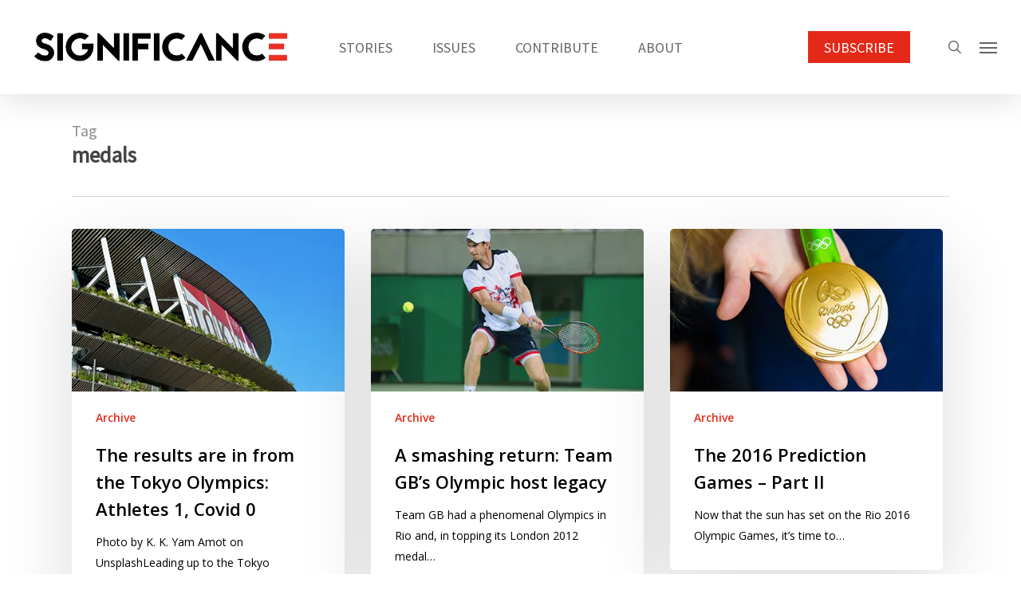

--- FILE ---
content_type: text/html; charset=UTF-8
request_url: https://significancemagazine.com/tag/medals/
body_size: 12994
content:
<!doctype html><html lang="en-GB" class="no-js"><head><script data-no-optimize="1">var litespeed_docref=sessionStorage.getItem("litespeed_docref");litespeed_docref&&(Object.defineProperty(document,"referrer",{get:function(){return litespeed_docref}}),sessionStorage.removeItem("litespeed_docref"));</script> <meta charset="UTF-8"><link rel="preconnect" href="https://fonts.gstatic.com/" crossorigin /><meta name="viewport" content="width=device-width, initial-scale=1, maximum-scale=1, user-scalable=0" /><meta name='robots' content='index, follow, max-image-preview:large, max-snippet:-1, max-video-preview:-1' /><title>medals Archives - Significance magazine</title><link rel="canonical" href="https://significancemagazine.com/tag/medals/" /><meta property="og:locale" content="en_GB" /><meta property="og:type" content="article" /><meta property="og:title" content="medals Archives - Significance magazine" /><meta property="og:url" content="https://significancemagazine.com/tag/medals/" /><meta property="og:site_name" content="Significance magazine" /><meta name="twitter:card" content="summary_large_image" /><meta name="twitter:site" content="@signmagazine" /> <script type="application/ld+json" class="yoast-schema-graph">{"@context":"https://schema.org","@graph":[{"@type":"CollectionPage","@id":"https://significancemagazine.com/tag/medals/","url":"https://significancemagazine.com/tag/medals/","name":"medals Archives - Significance magazine","isPartOf":{"@id":"https://significancemagazine.com/#website"},"primaryImageOfPage":{"@id":"https://significancemagazine.com/tag/medals/#primaryimage"},"image":{"@id":"https://significancemagazine.com/tag/medals/#primaryimage"},"thumbnailUrl":"https://significancemagazine.com/wp-content/uploads/2021/09/tokyo-games.png","breadcrumb":{"@id":"https://significancemagazine.com/tag/medals/#breadcrumb"},"inLanguage":"en-GB"},{"@type":"ImageObject","inLanguage":"en-GB","@id":"https://significancemagazine.com/tag/medals/#primaryimage","url":"https://significancemagazine.com/wp-content/uploads/2021/09/tokyo-games.png","contentUrl":"https://significancemagazine.com/wp-content/uploads/2021/09/tokyo-games.png","width":420,"height":250,"caption":"Photo by K. K. Yam Amot on Unsplash"},{"@type":"BreadcrumbList","@id":"https://significancemagazine.com/tag/medals/#breadcrumb","itemListElement":[{"@type":"ListItem","position":1,"name":"Significance Magazine","item":"https://significancemagazine.com/"},{"@type":"ListItem","position":2,"name":"medals"}]},{"@type":"WebSite","@id":"https://significancemagazine.com/#website","url":"https://significancemagazine.com/","name":"Significance magazine","description":"Official magazine of the RSS, ASA and SSA","publisher":{"@id":"https://significancemagazine.com/#organization"},"alternateName":"Significance","potentialAction":[{"@type":"SearchAction","target":{"@type":"EntryPoint","urlTemplate":"https://significancemagazine.com/?s={search_term_string}"},"query-input":{"@type":"PropertyValueSpecification","valueRequired":true,"valueName":"search_term_string"}}],"inLanguage":"en-GB"},{"@type":"Organization","@id":"https://significancemagazine.com/#organization","name":"Royal Statistical Society, American Statistical Association and Statistical Society of Australia","alternateName":"RSS - ASA - SSA","url":"https://significancemagazine.com/","logo":{"@type":"ImageObject","inLanguage":"en-GB","@id":"https://significancemagazine.com/#/schema/logo/image/","url":"https://significancemagazine.com/wp-content/uploads/2023/03/SIGNIFICANCE-LOGO.png","contentUrl":"https://significancemagazine.com/wp-content/uploads/2023/03/SIGNIFICANCE-LOGO.png","width":595,"height":105,"caption":"Royal Statistical Society, American Statistical Association and Statistical Society of Australia"},"image":{"@id":"https://significancemagazine.com/#/schema/logo/image/"},"sameAs":["https://www.facebook.com/SignificanceMagazine","https://x.com/signmagazine"]}]}</script> <link rel='dns-prefetch' href='//fonts.googleapis.com' /><link rel="alternate" type="application/rss+xml" title="Significance magazine &raquo; Feed" href="https://significancemagazine.com/feed/" /><link rel="alternate" type="application/rss+xml" title="Significance magazine &raquo; Comments Feed" href="https://significancemagazine.com/comments/feed/" /><link rel="alternate" type="application/rss+xml" title="Significance magazine &raquo; medals Tag Feed" href="https://significancemagazine.com/tag/medals/feed/" /><style id='wp-img-auto-sizes-contain-inline-css' type='text/css'>img:is([sizes=auto i],[sizes^="auto," i]){contain-intrinsic-size:3000px 1500px}
/*# sourceURL=wp-img-auto-sizes-contain-inline-css */</style> <script>WebFontConfig={google:{families:["Open Sans:300,400,600,700:latin,latin-ext","Source Sans Pro&display=swap"]}};if ( typeof WebFont === "object" && typeof WebFont.load === "function" ) { WebFont.load( WebFontConfig ); }</script><script data-optimized="1" src="https://significancemagazine.com/wp-content/plugins/litespeed-cache/assets/js/webfontloader.min.js"></script> <link data-optimized="1" rel='stylesheet' id='wp-block-library-css' href='https://significancemagazine.com/wp-content/litespeed/css/679712dd299507716242e37b41968e94.css?ver=58631' type='text/css' media='all' /><style id='global-styles-inline-css' type='text/css'>:root{--wp--preset--aspect-ratio--square: 1;--wp--preset--aspect-ratio--4-3: 4/3;--wp--preset--aspect-ratio--3-4: 3/4;--wp--preset--aspect-ratio--3-2: 3/2;--wp--preset--aspect-ratio--2-3: 2/3;--wp--preset--aspect-ratio--16-9: 16/9;--wp--preset--aspect-ratio--9-16: 9/16;--wp--preset--color--black: #000000;--wp--preset--color--cyan-bluish-gray: #abb8c3;--wp--preset--color--white: #ffffff;--wp--preset--color--pale-pink: #f78da7;--wp--preset--color--vivid-red: #cf2e2e;--wp--preset--color--luminous-vivid-orange: #ff6900;--wp--preset--color--luminous-vivid-amber: #fcb900;--wp--preset--color--light-green-cyan: #7bdcb5;--wp--preset--color--vivid-green-cyan: #00d084;--wp--preset--color--pale-cyan-blue: #8ed1fc;--wp--preset--color--vivid-cyan-blue: #0693e3;--wp--preset--color--vivid-purple: #9b51e0;--wp--preset--gradient--vivid-cyan-blue-to-vivid-purple: linear-gradient(135deg,rgb(6,147,227) 0%,rgb(155,81,224) 100%);--wp--preset--gradient--light-green-cyan-to-vivid-green-cyan: linear-gradient(135deg,rgb(122,220,180) 0%,rgb(0,208,130) 100%);--wp--preset--gradient--luminous-vivid-amber-to-luminous-vivid-orange: linear-gradient(135deg,rgb(252,185,0) 0%,rgb(255,105,0) 100%);--wp--preset--gradient--luminous-vivid-orange-to-vivid-red: linear-gradient(135deg,rgb(255,105,0) 0%,rgb(207,46,46) 100%);--wp--preset--gradient--very-light-gray-to-cyan-bluish-gray: linear-gradient(135deg,rgb(238,238,238) 0%,rgb(169,184,195) 100%);--wp--preset--gradient--cool-to-warm-spectrum: linear-gradient(135deg,rgb(74,234,220) 0%,rgb(151,120,209) 20%,rgb(207,42,186) 40%,rgb(238,44,130) 60%,rgb(251,105,98) 80%,rgb(254,248,76) 100%);--wp--preset--gradient--blush-light-purple: linear-gradient(135deg,rgb(255,206,236) 0%,rgb(152,150,240) 100%);--wp--preset--gradient--blush-bordeaux: linear-gradient(135deg,rgb(254,205,165) 0%,rgb(254,45,45) 50%,rgb(107,0,62) 100%);--wp--preset--gradient--luminous-dusk: linear-gradient(135deg,rgb(255,203,112) 0%,rgb(199,81,192) 50%,rgb(65,88,208) 100%);--wp--preset--gradient--pale-ocean: linear-gradient(135deg,rgb(255,245,203) 0%,rgb(182,227,212) 50%,rgb(51,167,181) 100%);--wp--preset--gradient--electric-grass: linear-gradient(135deg,rgb(202,248,128) 0%,rgb(113,206,126) 100%);--wp--preset--gradient--midnight: linear-gradient(135deg,rgb(2,3,129) 0%,rgb(40,116,252) 100%);--wp--preset--font-size--small: 13px;--wp--preset--font-size--medium: 20px;--wp--preset--font-size--large: 36px;--wp--preset--font-size--x-large: 42px;--wp--preset--spacing--20: 0.44rem;--wp--preset--spacing--30: 0.67rem;--wp--preset--spacing--40: 1rem;--wp--preset--spacing--50: 1.5rem;--wp--preset--spacing--60: 2.25rem;--wp--preset--spacing--70: 3.38rem;--wp--preset--spacing--80: 5.06rem;--wp--preset--shadow--natural: 6px 6px 9px rgba(0, 0, 0, 0.2);--wp--preset--shadow--deep: 12px 12px 50px rgba(0, 0, 0, 0.4);--wp--preset--shadow--sharp: 6px 6px 0px rgba(0, 0, 0, 0.2);--wp--preset--shadow--outlined: 6px 6px 0px -3px rgb(255, 255, 255), 6px 6px rgb(0, 0, 0);--wp--preset--shadow--crisp: 6px 6px 0px rgb(0, 0, 0);}:root { --wp--style--global--content-size: 1300px;--wp--style--global--wide-size: 1300px; }:where(body) { margin: 0; }.wp-site-blocks > .alignleft { float: left; margin-right: 2em; }.wp-site-blocks > .alignright { float: right; margin-left: 2em; }.wp-site-blocks > .aligncenter { justify-content: center; margin-left: auto; margin-right: auto; }:where(.is-layout-flex){gap: 0.5em;}:where(.is-layout-grid){gap: 0.5em;}.is-layout-flow > .alignleft{float: left;margin-inline-start: 0;margin-inline-end: 2em;}.is-layout-flow > .alignright{float: right;margin-inline-start: 2em;margin-inline-end: 0;}.is-layout-flow > .aligncenter{margin-left: auto !important;margin-right: auto !important;}.is-layout-constrained > .alignleft{float: left;margin-inline-start: 0;margin-inline-end: 2em;}.is-layout-constrained > .alignright{float: right;margin-inline-start: 2em;margin-inline-end: 0;}.is-layout-constrained > .aligncenter{margin-left: auto !important;margin-right: auto !important;}.is-layout-constrained > :where(:not(.alignleft):not(.alignright):not(.alignfull)){max-width: var(--wp--style--global--content-size);margin-left: auto !important;margin-right: auto !important;}.is-layout-constrained > .alignwide{max-width: var(--wp--style--global--wide-size);}body .is-layout-flex{display: flex;}.is-layout-flex{flex-wrap: wrap;align-items: center;}.is-layout-flex > :is(*, div){margin: 0;}body .is-layout-grid{display: grid;}.is-layout-grid > :is(*, div){margin: 0;}body{padding-top: 0px;padding-right: 0px;padding-bottom: 0px;padding-left: 0px;}:root :where(.wp-element-button, .wp-block-button__link){background-color: #32373c;border-width: 0;color: #fff;font-family: inherit;font-size: inherit;font-style: inherit;font-weight: inherit;letter-spacing: inherit;line-height: inherit;padding-top: calc(0.667em + 2px);padding-right: calc(1.333em + 2px);padding-bottom: calc(0.667em + 2px);padding-left: calc(1.333em + 2px);text-decoration: none;text-transform: inherit;}.has-black-color{color: var(--wp--preset--color--black) !important;}.has-cyan-bluish-gray-color{color: var(--wp--preset--color--cyan-bluish-gray) !important;}.has-white-color{color: var(--wp--preset--color--white) !important;}.has-pale-pink-color{color: var(--wp--preset--color--pale-pink) !important;}.has-vivid-red-color{color: var(--wp--preset--color--vivid-red) !important;}.has-luminous-vivid-orange-color{color: var(--wp--preset--color--luminous-vivid-orange) !important;}.has-luminous-vivid-amber-color{color: var(--wp--preset--color--luminous-vivid-amber) !important;}.has-light-green-cyan-color{color: var(--wp--preset--color--light-green-cyan) !important;}.has-vivid-green-cyan-color{color: var(--wp--preset--color--vivid-green-cyan) !important;}.has-pale-cyan-blue-color{color: var(--wp--preset--color--pale-cyan-blue) !important;}.has-vivid-cyan-blue-color{color: var(--wp--preset--color--vivid-cyan-blue) !important;}.has-vivid-purple-color{color: var(--wp--preset--color--vivid-purple) !important;}.has-black-background-color{background-color: var(--wp--preset--color--black) !important;}.has-cyan-bluish-gray-background-color{background-color: var(--wp--preset--color--cyan-bluish-gray) !important;}.has-white-background-color{background-color: var(--wp--preset--color--white) !important;}.has-pale-pink-background-color{background-color: var(--wp--preset--color--pale-pink) !important;}.has-vivid-red-background-color{background-color: var(--wp--preset--color--vivid-red) !important;}.has-luminous-vivid-orange-background-color{background-color: var(--wp--preset--color--luminous-vivid-orange) !important;}.has-luminous-vivid-amber-background-color{background-color: var(--wp--preset--color--luminous-vivid-amber) !important;}.has-light-green-cyan-background-color{background-color: var(--wp--preset--color--light-green-cyan) !important;}.has-vivid-green-cyan-background-color{background-color: var(--wp--preset--color--vivid-green-cyan) !important;}.has-pale-cyan-blue-background-color{background-color: var(--wp--preset--color--pale-cyan-blue) !important;}.has-vivid-cyan-blue-background-color{background-color: var(--wp--preset--color--vivid-cyan-blue) !important;}.has-vivid-purple-background-color{background-color: var(--wp--preset--color--vivid-purple) !important;}.has-black-border-color{border-color: var(--wp--preset--color--black) !important;}.has-cyan-bluish-gray-border-color{border-color: var(--wp--preset--color--cyan-bluish-gray) !important;}.has-white-border-color{border-color: var(--wp--preset--color--white) !important;}.has-pale-pink-border-color{border-color: var(--wp--preset--color--pale-pink) !important;}.has-vivid-red-border-color{border-color: var(--wp--preset--color--vivid-red) !important;}.has-luminous-vivid-orange-border-color{border-color: var(--wp--preset--color--luminous-vivid-orange) !important;}.has-luminous-vivid-amber-border-color{border-color: var(--wp--preset--color--luminous-vivid-amber) !important;}.has-light-green-cyan-border-color{border-color: var(--wp--preset--color--light-green-cyan) !important;}.has-vivid-green-cyan-border-color{border-color: var(--wp--preset--color--vivid-green-cyan) !important;}.has-pale-cyan-blue-border-color{border-color: var(--wp--preset--color--pale-cyan-blue) !important;}.has-vivid-cyan-blue-border-color{border-color: var(--wp--preset--color--vivid-cyan-blue) !important;}.has-vivid-purple-border-color{border-color: var(--wp--preset--color--vivid-purple) !important;}.has-vivid-cyan-blue-to-vivid-purple-gradient-background{background: var(--wp--preset--gradient--vivid-cyan-blue-to-vivid-purple) !important;}.has-light-green-cyan-to-vivid-green-cyan-gradient-background{background: var(--wp--preset--gradient--light-green-cyan-to-vivid-green-cyan) !important;}.has-luminous-vivid-amber-to-luminous-vivid-orange-gradient-background{background: var(--wp--preset--gradient--luminous-vivid-amber-to-luminous-vivid-orange) !important;}.has-luminous-vivid-orange-to-vivid-red-gradient-background{background: var(--wp--preset--gradient--luminous-vivid-orange-to-vivid-red) !important;}.has-very-light-gray-to-cyan-bluish-gray-gradient-background{background: var(--wp--preset--gradient--very-light-gray-to-cyan-bluish-gray) !important;}.has-cool-to-warm-spectrum-gradient-background{background: var(--wp--preset--gradient--cool-to-warm-spectrum) !important;}.has-blush-light-purple-gradient-background{background: var(--wp--preset--gradient--blush-light-purple) !important;}.has-blush-bordeaux-gradient-background{background: var(--wp--preset--gradient--blush-bordeaux) !important;}.has-luminous-dusk-gradient-background{background: var(--wp--preset--gradient--luminous-dusk) !important;}.has-pale-ocean-gradient-background{background: var(--wp--preset--gradient--pale-ocean) !important;}.has-electric-grass-gradient-background{background: var(--wp--preset--gradient--electric-grass) !important;}.has-midnight-gradient-background{background: var(--wp--preset--gradient--midnight) !important;}.has-small-font-size{font-size: var(--wp--preset--font-size--small) !important;}.has-medium-font-size{font-size: var(--wp--preset--font-size--medium) !important;}.has-large-font-size{font-size: var(--wp--preset--font-size--large) !important;}.has-x-large-font-size{font-size: var(--wp--preset--font-size--x-large) !important;}
/*# sourceURL=global-styles-inline-css */</style><link data-optimized="1" rel='stylesheet' id='font-awesome-css' href='https://significancemagazine.com/wp-content/litespeed/css/01d6f3026c7a99a5b03d784ee57d46ba.css?ver=b43ab' type='text/css' media='all' /><link data-optimized="1" rel='stylesheet' id='salient-grid-system-css' href='https://significancemagazine.com/wp-content/litespeed/css/0c10a35417ebb0299b1ac3cae52cc5d3.css?ver=392c2' type='text/css' media='all' /><link data-optimized="1" rel='stylesheet' id='main-styles-css' href='https://significancemagazine.com/wp-content/litespeed/css/606b41035e2fc580c324a36e4213c676.css?ver=a1750' type='text/css' media='all' /><link data-optimized="1" rel='stylesheet' id='nectar-header-layout-centered-menu-css' href='https://significancemagazine.com/wp-content/litespeed/css/893c9b5c50b6a555279d44a6f3dde8bc.css?ver=aa55b' type='text/css' media='all' /><link data-optimized="1" rel='stylesheet' id='nectar-blog-masonry-core-css' href='https://significancemagazine.com/wp-content/litespeed/css/cb7d3e3f52658ac8c42da16d2f856c65.css?ver=b172e' type='text/css' media='all' /><link data-optimized="1" rel='stylesheet' id='responsive-css' href='https://significancemagazine.com/wp-content/litespeed/css/836f75a4eccea4b1d1c7382b99a0be00.css?ver=8a1f8' type='text/css' media='all' /><link data-optimized="1" rel='stylesheet' id='skin-original-css' href='https://significancemagazine.com/wp-content/litespeed/css/7760b2b15b7952a7188c2720bb72e943.css?ver=2170f' type='text/css' media='all' /><link data-optimized="1" rel='stylesheet' id='salient-wp-menu-dynamic-css' href='https://significancemagazine.com/wp-content/litespeed/css/9a3af35cf02e82076a5c77889ddcc6e7.css?ver=c8b58' type='text/css' media='all' /><link data-optimized="1" rel='stylesheet' id='dynamic-css-css' href='https://significancemagazine.com/wp-content/litespeed/css/48c1705546c334e53d433799d7b784a0.css?ver=403de' type='text/css' media='all' /><style id='dynamic-css-inline-css' type='text/css'>body[data-bg-header="true"].category .container-wrap,body[data-bg-header="true"].author .container-wrap,body[data-bg-header="true"].date .container-wrap,body[data-bg-header="true"].blog .container-wrap{padding-top:var(--container-padding)!important}.archive.author .row .col.section-title span,.archive.category .row .col.section-title span,.archive.tag .row .col.section-title span,.archive.date .row .col.section-title span{padding-left:0}body.author #page-header-wrap #page-header-bg,body.category #page-header-wrap #page-header-bg,body.tag #page-header-wrap #page-header-bg,body.date #page-header-wrap #page-header-bg{height:auto;padding-top:8%;padding-bottom:8%;}.archive #page-header-wrap{height:auto;}.archive.category .row .col.section-title p,.archive.tag .row .col.section-title p{margin-top:10px;}body[data-bg-header="true"].archive .container-wrap.meta_overlaid_blog,body[data-bg-header="true"].category .container-wrap.meta_overlaid_blog,body[data-bg-header="true"].author .container-wrap.meta_overlaid_blog,body[data-bg-header="true"].date .container-wrap.meta_overlaid_blog{padding-top:0!important;}#page-header-bg[data-alignment="center"] .span_6 p{margin:0 auto;}body.archive #page-header-bg:not(.fullscreen-header) .span_6{position:relative;-webkit-transform:none;transform:none;top:0;}.blog-archive-header .nectar-author-gravatar img{width:125px;border-radius:100px;}.blog-archive-header .container .span_12 p{font-size:min(max(calc(1.3vw),16px),20px);line-height:1.5;margin-top:.5em;}body .page-header-no-bg.color-bg{padding:5% 0;}@media only screen and (max-width:999px){body .page-header-no-bg.color-bg{padding:7% 0;}}@media only screen and (max-width:690px){body .page-header-no-bg.color-bg{padding:9% 0;}.blog-archive-header .nectar-author-gravatar img{width:75px;}}.blog-archive-header.color-bg .col.section-title{border-bottom:0;padding:0;}.blog-archive-header.color-bg *{color:inherit!important;}.nectar-archive-tax-count{position:relative;padding:.5em;transform:translateX(0.25em) translateY(-0.75em);font-size:clamp(14px,0.3em,20px);display:inline-block;vertical-align:super;}.nectar-archive-tax-count:before{content:"";display:block;padding-bottom:100%;width:100%;position:absolute;top:50%;left:50%;transform:translate(-50%,-50%);border-radius:100px;background-color:currentColor;opacity:0.1;}@media only screen and (min-width:1000px){body #ajax-content-wrap.no-scroll{min-height:calc(100vh - 118px);height:calc(100vh - 118px)!important;}}@media only screen and (min-width:1000px){#page-header-wrap.fullscreen-header,#page-header-wrap.fullscreen-header #page-header-bg,html:not(.nectar-box-roll-loaded) .nectar-box-roll > #page-header-bg.fullscreen-header,.nectar_fullscreen_zoom_recent_projects,#nectar_fullscreen_rows:not(.afterLoaded) > div{height:calc(100vh - 117px);}.wpb_row.vc_row-o-full-height.top-level,.wpb_row.vc_row-o-full-height.top-level > .col.span_12{min-height:calc(100vh - 117px);}html:not(.nectar-box-roll-loaded) .nectar-box-roll > #page-header-bg.fullscreen-header{top:118px;}.nectar-slider-wrap[data-fullscreen="true"]:not(.loaded),.nectar-slider-wrap[data-fullscreen="true"]:not(.loaded) .swiper-container{height:calc(100vh - 116px)!important;}.admin-bar .nectar-slider-wrap[data-fullscreen="true"]:not(.loaded),.admin-bar .nectar-slider-wrap[data-fullscreen="true"]:not(.loaded) .swiper-container{height:calc(100vh - 116px - 32px)!important;}}.admin-bar[class*="page-template-template-no-header"] .wpb_row.vc_row-o-full-height.top-level,.admin-bar[class*="page-template-template-no-header"] .wpb_row.vc_row-o-full-height.top-level > .col.span_12{min-height:calc(100vh - 32px);}body[class*="page-template-template-no-header"] .wpb_row.vc_row-o-full-height.top-level,body[class*="page-template-template-no-header"] .wpb_row.vc_row-o-full-height.top-level > .col.span_12{min-height:100vh;}@media only screen and (max-width:999px){.using-mobile-browser #nectar_fullscreen_rows:not(.afterLoaded):not([data-mobile-disable="on"]) > div{height:calc(100vh - 116px);}.using-mobile-browser .wpb_row.vc_row-o-full-height.top-level,.using-mobile-browser .wpb_row.vc_row-o-full-height.top-level > .col.span_12,[data-permanent-transparent="1"].using-mobile-browser .wpb_row.vc_row-o-full-height.top-level,[data-permanent-transparent="1"].using-mobile-browser .wpb_row.vc_row-o-full-height.top-level > .col.span_12{min-height:calc(100vh - 116px);}html:not(.nectar-box-roll-loaded) .nectar-box-roll > #page-header-bg.fullscreen-header,.nectar_fullscreen_zoom_recent_projects,.nectar-slider-wrap[data-fullscreen="true"]:not(.loaded),.nectar-slider-wrap[data-fullscreen="true"]:not(.loaded) .swiper-container,#nectar_fullscreen_rows:not(.afterLoaded):not([data-mobile-disable="on"]) > div{height:calc(100vh - 63px);}.wpb_row.vc_row-o-full-height.top-level,.wpb_row.vc_row-o-full-height.top-level > .col.span_12{min-height:calc(100vh - 63px);}body[data-transparent-header="false"] #ajax-content-wrap.no-scroll{min-height:calc(100vh - 63px);height:calc(100vh - 63px);}}.nectar-shape-divider-wrap{position:absolute;top:auto;bottom:0;left:0;right:0;width:100%;height:150px;z-index:3;transform:translateZ(0);}.post-area.span_9 .nectar-shape-divider-wrap{overflow:hidden;}.nectar-shape-divider-wrap[data-front="true"]{z-index:50;}.nectar-shape-divider-wrap[data-style="waves_opacity"] svg path:first-child{opacity:0.6;}.nectar-shape-divider-wrap[data-style="curve_opacity"] svg path:nth-child(1),.nectar-shape-divider-wrap[data-style="waves_opacity_alt"] svg path:nth-child(1){opacity:0.15;}.nectar-shape-divider-wrap[data-style="curve_opacity"] svg path:nth-child(2),.nectar-shape-divider-wrap[data-style="waves_opacity_alt"] svg path:nth-child(2){opacity:0.3;}.nectar-shape-divider{width:100%;left:0;bottom:-1px;height:100%;position:absolute;}.nectar-shape-divider-wrap.no-color .nectar-shape-divider{fill:#fff;}@media only screen and (max-width:999px){.nectar-shape-divider-wrap:not([data-using-percent-val="true"]) .nectar-shape-divider{height:75%;}.nectar-shape-divider-wrap[data-style="clouds"]:not([data-using-percent-val="true"]) .nectar-shape-divider{height:55%;}}@media only screen and (max-width:690px){.nectar-shape-divider-wrap:not([data-using-percent-val="true"]) .nectar-shape-divider{height:33%;}.nectar-shape-divider-wrap[data-style="clouds"]:not([data-using-percent-val="true"]) .nectar-shape-divider{height:33%;}}#ajax-content-wrap .nectar-shape-divider-wrap[data-height="1"] .nectar-shape-divider,#ajax-content-wrap .nectar-shape-divider-wrap[data-height="1px"] .nectar-shape-divider{height:1px;}.nectar-shape-divider-wrap[data-position="top"]{top:-1px;bottom:auto;}.nectar-shape-divider-wrap[data-position="top"]{transform:rotate(180deg)}.wpb_row[data-using-ctc="true"] h1,.wpb_row[data-using-ctc="true"] h2,.wpb_row[data-using-ctc="true"] h3,.wpb_row[data-using-ctc="true"] h4,.wpb_row[data-using-ctc="true"] h5,.wpb_row[data-using-ctc="true"] h6{color:inherit}@media only screen and (min-width:691px) and (max-width:999px){.column_element_direction_tablet_horizontal > .vc_column-inner > .wpb_wrapper{display:flex;align-items:center;}#ajax-content-wrap .column_element_direction_tablet_horizontal > .vc_column-inner > .wpb_wrapper > *{margin-bottom:0;}}@media only screen and (min-width:691px) and (max-width:999px){}.col.padding-10-percent > .vc_column-inner,.col.padding-10-percent > .n-sticky > .vc_column-inner{padding:calc(600px * 0.10);}@media only screen and (max-width:690px){.col.padding-10-percent > .vc_column-inner,.col.padding-10-percent > .n-sticky > .vc_column-inner{padding:calc(100vw * 0.10);}}@media only screen and (min-width:1000px){.col.padding-10-percent > .vc_column-inner,.col.padding-10-percent > .n-sticky > .vc_column-inner{padding:calc((100vw - 180px) * 0.10);}.column_container:not(.vc_col-sm-12) .col.padding-10-percent > .vc_column-inner{padding:calc((100vw - 180px) * 0.05);}}@media only screen and (min-width:1425px){.col.padding-10-percent > .vc_column-inner{padding:calc(1245px * 0.10);}.column_container:not(.vc_col-sm-12) .col.padding-10-percent > .vc_column-inner{padding:calc(1245px * 0.05);}}.full-width-content .col.padding-10-percent > .vc_column-inner{padding:calc(100vw * 0.10);}@media only screen and (max-width:999px){.full-width-content .col.padding-10-percent > .vc_column-inner{padding:calc(100vw * 0.10);}}@media only screen and (min-width:1000px){.full-width-content .column_container:not(.vc_col-sm-12) .col.padding-10-percent > .vc_column-inner{padding:calc(100vw * 0.05);}}#ajax-content-wrap .col[data-padding-pos="left-right"] > .vc_column-inner,#ajax-content-wrap .col[data-padding-pos="left-right"] > .n-sticky > .vc_column-inner{padding-top:0;padding-bottom:0}@media only screen and (max-width:999px){body .wpb_column.max_width_tablet_30pct{max-width:30%;}}@media only screen and (max-width:690px){.img-with-aniamtion-wrap.translate_x_phone_0px.translate_y_phone_0px{-webkit-transform:translateX(0px) translateY(0px);transform:translateX(0px) translateY(0px);}}@media only screen and (max-width:690px){body .wpb_column.max_width_phone_30pct{max-width:30%;}}.screen-reader-text,.nectar-skip-to-content:not(:focus){border:0;clip:rect(1px,1px,1px,1px);clip-path:inset(50%);height:1px;margin:-1px;overflow:hidden;padding:0;position:absolute!important;width:1px;word-wrap:normal!important;}.row .col img:not([srcset]){width:auto;}.row .col img.img-with-animation.nectar-lazy:not([srcset]){width:100%;}
#copyright {
  padding: 40px 0 40px 0 !important;
}

.nectar-post-grid .meta-category a {
	margin: 0 10px 0 0;
	display: inline-block;
	font-size: 12px;
	font-weight: 700;
	text-transform: uppercase;
	color: #e42919 !important;
	line-height: 12px;
	position: relative;
	padding-right: 10px;
	padding-top: 0px;
	padding-bottom: 15px;
}
/*# sourceURL=dynamic-css-inline-css */</style> <script type="text/javascript" src="https://significancemagazine.com/wp-includes/js/jquery/jquery.min.js?ver=3.7.1" id="jquery-core-js"></script> <script data-optimized="1" type="text/javascript" src="https://significancemagazine.com/wp-content/litespeed/js/19361e7afde3d4838d65a7a897adb9b4.js?ver=e531a" id="jquery-migrate-js"></script> <script data-optimized="1" type="text/javascript" id="pushengage-sdk-init-js-after">(function(w,d){w.PushEngage=w.PushEngage||[];w._peq=w._peq||[];PushEngage.push(['init',{appId:'950bea09-73ee-4286-b670-ddd5dd83d561'}]);var e=d.createElement('script');e.src='https://clientcdn.pushengage.com/sdks/pushengage-web-sdk.js';e.async=!0;e.type='text/javascript';d.head.appendChild(e)})(window,document)</script> <script></script><link rel="https://api.w.org/" href="https://significancemagazine.com/wp-json/" /><link rel="alternate" title="JSON" type="application/json" href="https://significancemagazine.com/wp-json/wp/v2/tags/45" /><link rel="EditURI" type="application/rsd+xml" title="RSD" href="https://significancemagazine.com/xmlrpc.php?rsd" /> <script data-optimized="1" type="text/javascript">var root=document.getElementsByTagName("html")[0];root.setAttribute("class","js")</script> <script async src="https://www.googletagmanager.com/gtag/js?id=G-MLDBMCFHFL"></script> <script>window.dataLayer = window.dataLayer || [];
  function gtag(){dataLayer.push(arguments);}
  gtag('js', new Date());

  gtag('config', 'G-MLDBMCFHFL');</script><meta name="generator" content="Powered by WPBakery Page Builder - drag and drop page builder for WordPress."/><link rel="icon" href="https://significancemagazine.com/wp-content/uploads/cropped-significance-site-icon-32x32.png" sizes="32x32" /><link rel="icon" href="https://significancemagazine.com/wp-content/uploads/cropped-significance-site-icon-192x192.png" sizes="192x192" /><link rel="apple-touch-icon" href="https://significancemagazine.com/wp-content/uploads/cropped-significance-site-icon-180x180.png" /><meta name="msapplication-TileImage" content="https://significancemagazine.com/wp-content/uploads/cropped-significance-site-icon-270x270.png" />
<noscript><style>.wpb_animate_when_almost_visible { opacity: 1; }</style></noscript><link data-optimized="1" rel='stylesheet' id='js_composer_front-css' href='https://significancemagazine.com/wp-content/litespeed/css/672b17711ef58914224e0e57e6f7d9d2.css?ver=ca4b8' type='text/css' media='all' /><link data-optimized="1" rel='stylesheet' id='vc_animate-css-css' href='https://significancemagazine.com/wp-content/litespeed/css/3ee3030cfc8535ae4e0738668c992742.css?ver=a5418' type='text/css' media='all' /><link data-optimized="1" data-pagespeed-no-defer data-nowprocket data-wpacu-skip data-no-optimize data-noptimize rel='stylesheet' id='main-styles-non-critical-css' href='https://significancemagazine.com/wp-content/litespeed/css/03e20a33426fd498ab2aad2398c78855.css?ver=cca3b' type='text/css' media='all' /><link data-optimized="1" data-pagespeed-no-defer data-nowprocket data-wpacu-skip data-no-optimize data-noptimize rel='stylesheet' id='fancyBox-css' href='https://significancemagazine.com/wp-content/litespeed/css/7e68025cee64c7817e82190ad377a4cf.css?ver=5ae4b' type='text/css' media='all' /><link data-optimized="1" data-pagespeed-no-defer data-nowprocket data-wpacu-skip data-no-optimize data-noptimize rel='stylesheet' id='nectar-ocm-core-css' href='https://significancemagazine.com/wp-content/litespeed/css/a1dbec15b8636cafc95c02fa93b3847b.css?ver=43ca8' type='text/css' media='all' /><link data-optimized="1" data-pagespeed-no-defer data-nowprocket data-wpacu-skip data-no-optimize data-noptimize rel='stylesheet' id='nectar-ocm-slide-out-right-hover-css' href='https://significancemagazine.com/wp-content/litespeed/css/3f3479218987dee718a5f53b60f4431e.css?ver=1494a' type='text/css' media='all' /></head><body class="archive tag tag-medals tag-45 wp-theme-salient original wpb-js-composer js-comp-ver-7.8.1 vc_responsive" data-footer-reveal="false" data-footer-reveal-shadow="none" data-header-format="centered-menu" data-body-border="off" data-boxed-style="" data-header-breakpoint="1000" data-dropdown-style="minimal" data-cae="easeOutCubic" data-cad="750" data-megamenu-width="contained" data-aie="fade-in" data-ls="fancybox" data-apte="horizontal_swipe" data-hhun="1" data-fancy-form-rcs="default" data-form-style="default" data-form-submit="regular" data-is="minimal" data-button-style="default" data-user-account-button="false" data-flex-cols="true" data-col-gap="default" data-header-inherit-rc="false" data-header-search="true" data-animated-anchors="true" data-ajax-transitions="false" data-full-width-header="true" data-slide-out-widget-area="true" data-slide-out-widget-area-style="slide-out-from-right-hover" data-user-set-ocm="1" data-loading-animation="none" data-bg-header="false" data-responsive="1" data-ext-responsive="true" data-ext-padding="90" data-header-resize="0" data-header-color="custom" data-transparent-header="false" data-cart="false" data-remove-m-parallax="1" data-remove-m-video-bgs="1" data-m-animate="0" data-force-header-trans-color="light" data-smooth-scrolling="0" data-permanent-transparent="false" > <script data-optimized="1" type="text/javascript">(function(window,document){if(navigator.userAgent.match(/(Android|iPod|iPhone|iPad|BlackBerry|IEMobile|Opera Mini)/)){document.body.className+=" using-mobile-browser mobile "}
if(navigator.userAgent.match(/Mac/)&&navigator.maxTouchPoints&&navigator.maxTouchPoints>2){document.body.className+=" using-ios-device "}
if(!("ontouchstart" in window)){var body=document.querySelector("body");var winW=window.innerWidth;var bodyW=body.clientWidth;if(winW>bodyW+4){body.setAttribute("style","--scroll-bar-w: "+(winW-bodyW-4)+"px")}else{body.setAttribute("style","--scroll-bar-w: 0px")}}})(window,document)</script><a href="#ajax-content-wrap" class="nectar-skip-to-content">Skip to main content</a><div id="header-space"  data-header-mobile-fixed='1'></div><div id="header-outer" data-has-menu="true" data-has-buttons="yes" data-header-button_style="default" data-using-pr-menu="true" data-mobile-fixed="1" data-ptnm="false" data-lhe="animated_underline" data-user-set-bg="#ffffff" data-format="centered-menu" data-permanent-transparent="false" data-megamenu-rt="0" data-remove-fixed="0" data-header-resize="0" data-cart="false" data-transparency-option="0" data-box-shadow="large" data-shrink-num="20" data-using-secondary="0" data-using-logo="1" data-logo-height="62" data-m-logo-height="40" data-padding="28" data-full-width="true" data-condense="false" ><div id="search-outer" class="nectar"><div id="search"><div class="container"><div id="search-box"><div class="inner-wrap"><div class="col span_12"><form role="search" action="https://significancemagazine.com/" method="GET">
<input type="text" name="s"  value="Start Typing..." aria-label="Search" data-placeholder="Start Typing..." /></form></div></div></div><div id="close"><a href="#"><span class="screen-reader-text">Close Search</span>
<span class="icon-salient-x" aria-hidden="true"></span>				 </a></div></div></div></div><header id="top"><div class="container"><div class="row"><div class="col span_3">
<a id="logo" href="https://significancemagazine.com" data-supplied-ml-starting-dark="false" data-supplied-ml-starting="false" data-supplied-ml="false" >
<img class="stnd skip-lazy dark-version" width="595" height="105" alt="Significance magazine" src="https://significancemagazine.com/wp-content/uploads/2023/03/SIGNIFICANCE-LOGO.png.webp"  />				</a></div><div class="col span_9 col_last"><div class="nectar-mobile-only mobile-header"><div class="inner"></div></div>
<a class="mobile-search" href="#searchbox"><span class="nectar-icon icon-salient-search" aria-hidden="true"></span><span class="screen-reader-text">search</span></a><div class="slide-out-widget-area-toggle mobile-icon slide-out-from-right-hover" data-custom-color="false" data-icon-animation="simple-transform"><div> <a href="#slide-out-widget-area" role="button" aria-label="Navigation Menu" aria-expanded="false" class="closed">
<span class="screen-reader-text">Menu</span><span aria-hidden="true"> <i class="lines-button x2"> <i class="lines"></i> </i> </span>						</a></div></div><nav aria-label="Main Menu"><ul class="sf-menu"><li id="menu-item-2567" class="menu-item menu-item-type-post_type menu-item-object-page nectar-regular-menu-item menu-item-2567"><a href="https://significancemagazine.com/stories/"><span class="menu-title-text">STORIES</span></a></li><li id="menu-item-2652" class="menu-item menu-item-type-post_type menu-item-object-page nectar-regular-menu-item menu-item-2652"><a href="https://significancemagazine.com/issues/"><span class="menu-title-text">ISSUES</span></a></li><li id="menu-item-2131" class="menu-item menu-item-type-post_type menu-item-object-page nectar-regular-menu-item menu-item-2131"><a href="https://significancemagazine.com/contribute/"><span class="menu-title-text">CONTRIBUTE</span></a></li><li id="menu-item-2130" class="menu-item menu-item-type-post_type menu-item-object-page nectar-regular-menu-item menu-item-2130"><a href="https://significancemagazine.com/about/"><span class="menu-title-text">ABOUT</span></a></li></ul><ul class="buttons sf-menu" data-user-set-ocm="1"><li id="menu-item-2176" class="menu-item menu-item-type-post_type menu-item-object-page button_solid_color menu-item-2176"><a href="https://significancemagazine.com/subscribe/"><span class="menu-title-text">SUBSCRIBE</span></a></li><li id="search-btn"><div><a href="#searchbox"><span class="icon-salient-search" aria-hidden="true"></span><span class="screen-reader-text">search</span></a></div></li><li class="slide-out-widget-area-toggle" data-icon-animation="simple-transform" data-custom-color="false"><div> <a href="#slide-out-widget-area" aria-label="Navigation Menu" aria-expanded="false" role="button" class="closed"> <span class="screen-reader-text">Menu</span><span aria-hidden="true"> <i class="lines-button x2"> <i class="lines"></i> </i> </span> </a></div></li></ul></nav><div class="logo-spacing" data-using-image="true"><img class="hidden-logo" alt="Significance magazine" width="595" height="105" src="https://significancemagazine.com/wp-content/uploads/2023/03/SIGNIFICANCE-LOGO.png.webp" /></div></div></div></div></header></div><div id="ajax-content-wrap"><div class="row page-header-no-bg blog-archive-header"  data-alignment="left"><div class="container"><div class="col span_12 section-title">
<span class="subheader">Tag</span><h1>medals</h1></div></div></div><div class="container-wrap"><div class="container main-content"><div class="row"><div class="post-area col  span_12 col_last masonry material " role="main" data-ams="8px" data-remove-post-date="1" data-remove-post-author="1" data-remove-post-comment-number="1" data-remove-post-nectar-love="1"><div class="posts-container" data-load-animation="fade_in"><article id="post-1941" class=" masonry-blog-item post-1941 post type-post status-publish format-standard has-post-thumbnail category-archive tag-52 tag-athletes tag-athletics tag-compared tag-covid tag-games tag-gold tag-host tag-hosting tag-improvement tag-medal tag-medals tag-olympic tag-olympics tag-rio tag-swimming tag-table tag-team tag-tokyo tag-years"><div class="inner-wrap animated"><div class="post-content"><div class="content-inner">
<a class="entire-meta-link" href="https://significancemagazine.com/the-results-are-in-from-the-tokyo-olympics-athletes-1-covid-0/"><span class="screen-reader-text">The results are in from the Tokyo Olympics:  Athletes 1, Covid 0</span></a>
<span class="post-featured-img"><img width="420" height="250" src="https://significancemagazine.com/wp-content/uploads/2021/09/tokyo-games.png.webp" class="attachment-large size-large skip-lazy wp-post-image" alt="Tokyo games stadium" title="" sizes="(min-width: 1600px) 20vw, (min-width: 1300px) 25vw, (min-width: 1000px) 33.3vw, (min-width: 690px) 50vw, 100vw" decoding="async" fetchpriority="high" srcset="https://significancemagazine.com/wp-content/uploads/2021/09/tokyo-games.png.webp 420w, https://significancemagazine.com/wp-content/uploads/2021/09/tokyo-games-300x179.png.webp 300w" /></span><span class="meta-category"><a class="archive" href="https://significancemagazine.com/category/archive/">Archive</a></span><div class="article-content-wrap"><div class="post-header"><h3 class="title"><a href="https://significancemagazine.com/the-results-are-in-from-the-tokyo-olympics-athletes-1-covid-0/"> The results are in from the Tokyo Olympics:  Athletes 1, Covid 0</a></h3></div><div class="excerpt">Photo by K. K. Yam Amot on UnsplashLeading up to the Tokyo Olympics, there was&hellip;</div><div class="grav-wrap"><a href="https://significancemagazine.com/author/ray-stefani/"></a><div class="text"><a href="https://significancemagazine.com/author/ray-stefani/" rel="author">Ray Stefani</a><span>September 7, 2021</span></div></div></div></div></div></div></article><article id="post-16" class=" masonry-blog-item post-16 post type-post status-publish format-standard has-post-thumbnail category-archive tag-50 tag-52 tag-count tag-data tag-earned tag-gain tag-games tag-host tag-hosting tag-medal tag-medals tag-nation tag-nations tag-olympic tag-olympics tag-table tag-team tag-total tag-year tag-years"><div class="inner-wrap animated"><div class="post-content"><div class="content-inner">
<a class="entire-meta-link" href="https://significancemagazine.com/another-gold-medal-for-team-gb-best-stewardship-of-the-olympic-host-nation-legacy/"><span class="screen-reader-text">A smashing return: Team GB&#8217;s Olympic host legacy</span></a>
<span class="post-featured-img"><img width="420" height="250" src="https://significancemagazine.com/wp-content/uploads/2016/09/tennis.jpg.webp" class="attachment-large size-large skip-lazy wp-post-image" alt="" title="" sizes="(min-width: 1600px) 20vw, (min-width: 1300px) 25vw, (min-width: 1000px) 33.3vw, (min-width: 690px) 50vw, 100vw" decoding="async" srcset="https://significancemagazine.com/wp-content/uploads/2016/09/tennis.jpg.webp 420w, https://significancemagazine.com/wp-content/uploads/2016/09/tennis-300x179.jpg.webp 300w" /></span><span class="meta-category"><a class="archive" href="https://significancemagazine.com/category/archive/">Archive</a></span><div class="article-content-wrap"><div class="post-header"><h3 class="title"><a href="https://significancemagazine.com/another-gold-medal-for-team-gb-best-stewardship-of-the-olympic-host-nation-legacy/"> A smashing return: Team GB&#8217;s Olympic host legacy</a></h3></div><div class="excerpt">Team GB had a phenomenal Olympics in Rio and, in topping its London 2012 medal&hellip;</div><div class="grav-wrap"><a href="https://significancemagazine.com/author/ray-stefani/"></a><div class="text"><a href="https://significancemagazine.com/author/ray-stefani/" rel="author">Ray Stefani</a><span>September 21, 2016</span></div></div></div></div></div></div></article><article id="post-23" class=" masonry-blog-item post-23 post type-post status-publish format-standard has-post-thumbnail category-archive tag-52 tag-comparison tag-countries tag-country tag-data tag-error tag-forecast tag-forecasts tag-games tag-home tag-medal tag-medals tag-omp tag-ordered tag-part tag-predictions tag-set tag-table tag-top tag-total"><div class="inner-wrap animated"><div class="post-content"><div class="content-inner">
<a class="entire-meta-link" href="https://significancemagazine.com/the-2016-prediction-games-part-ii/"><span class="screen-reader-text">The 2016 Prediction Games – Part II</span></a>
<span class="post-featured-img"><img width="420" height="250" src="https://significancemagazine.com/wp-content/uploads/2016/08/medal.jpg.webp" class="attachment-large size-large skip-lazy wp-post-image" alt="" title="" sizes="(min-width: 1600px) 20vw, (min-width: 1300px) 25vw, (min-width: 1000px) 33.3vw, (min-width: 690px) 50vw, 100vw" decoding="async" srcset="https://significancemagazine.com/wp-content/uploads/2016/08/medal.jpg.webp 420w, https://significancemagazine.com/wp-content/uploads/2016/08/medal-300x179.jpg.webp 300w" /></span><span class="meta-category"><a class="archive" href="https://significancemagazine.com/category/archive/">Archive</a></span><div class="article-content-wrap"><div class="post-header"><h3 class="title"><a href="https://significancemagazine.com/the-2016-prediction-games-part-ii/"> The 2016 Prediction Games – Part II</a></h3></div><div class="excerpt">Now that the sun has set on the Rio 2016 Olympic Games, it&rsquo;s time to&hellip;</div><div class="grav-wrap"><a href="https://significancemagazine.com/author/tim-paulden/"></a><div class="text"><a href="https://significancemagazine.com/author/tim-paulden/" rel="author">Tim Paulden</a><span>August 27, 2016</span></div></div></div></div></div></div></article><article id="post-26" class=" masonry-blog-item post-26 post type-post status-publish format-standard has-post-thumbnail category-archive tag-52 tag-chart tag-comparison tag-confidence tag-countries tag-country tag-event tag-forecast tag-forecasts tag-games tag-home tag-issued tag-medal tag-medals tag-number tag-observed tag-predictions tag-table tag-top tag-usa"><div class="inner-wrap animated"><div class="post-content"><div class="content-inner">
<a class="entire-meta-link" href="https://significancemagazine.com/the-2016-prediction-games-part-i/"><span class="screen-reader-text">The 2016 Prediction Games – Part I</span></a>
<span class="post-featured-img"><img width="421" height="251" src="https://significancemagazine.com/wp-content/uploads/2016/08/run.jpg.webp" class="attachment-large size-large skip-lazy wp-post-image" alt="" title="" sizes="(min-width: 1600px) 20vw, (min-width: 1300px) 25vw, (min-width: 1000px) 33.3vw, (min-width: 690px) 50vw, 100vw" decoding="async" srcset="https://significancemagazine.com/wp-content/uploads/2016/08/run.jpg.webp 421w, https://significancemagazine.com/wp-content/uploads/2016/08/run-300x179.jpg.webp 300w" /></span><span class="meta-category"><a class="archive" href="https://significancemagazine.com/category/archive/">Archive</a></span><div class="article-content-wrap"><div class="post-header"><h3 class="title"><a href="https://significancemagazine.com/the-2016-prediction-games-part-i/"> The 2016 Prediction Games – Part I</a></h3></div><div class="excerpt">Prior to the start of the 2016 Olympic Games, over a dozen different groups around&hellip;</div><div class="grav-wrap"><a href="https://significancemagazine.com/author/tim-paulden/"></a><div class="text"><a href="https://significancemagazine.com/author/tim-paulden/" rel="author">Tim Paulden</a><span>August 17, 2016</span></div></div></div></div></div></div></article><article id="post-174" class=" masonry-blog-item post-174 post type-post status-publish format-standard has-post-thumbnail category-archive tag-10th tag-britain tag-canada tag-canadian tag-competed tag-countries tag-country tag-data tag-games tag-germany tag-league tag-medals tag-nations tag-olympic tag-olympics tag-table tag-team tag-total tag-winter tag-won"><div class="inner-wrap animated"><div class="post-content"><div class="content-inner">
<a class="entire-meta-link" href="https://significancemagazine.com/looking-ahead-to-the-winter-olympics-by-looking-back/"><span class="screen-reader-text">Looking ahead to the Winter Olympics (by looking back)</span></a>
<span class="post-featured-img"><img width="250" height="250" src="https://significancemagazine.com/wp-content/uploads/2014/02/winter-olympics-2014.jpg.webp" class="attachment-large size-large skip-lazy wp-post-image" alt="" title="" sizes="(min-width: 1600px) 20vw, (min-width: 1300px) 25vw, (min-width: 1000px) 33.3vw, (min-width: 690px) 50vw, 100vw" decoding="async" srcset="https://significancemagazine.com/wp-content/uploads/2014/02/winter-olympics-2014.jpg.webp 250w, https://significancemagazine.com/wp-content/uploads/2014/02/winter-olympics-2014-150x150.jpg.webp 150w" /></span><span class="meta-category"><a class="archive" href="https://significancemagazine.com/category/archive/">Archive</a></span><div class="article-content-wrap"><div class="post-header"><h3 class="title"><a href="https://significancemagazine.com/looking-ahead-to-the-winter-olympics-by-looking-back/"> Looking ahead to the Winter Olympics (by looking back)</a></h3></div><div class="excerpt">Fans of broken ankles rejoice! The Winter Olympics - that quadrennial celebration of people flinging&hellip;</div><div class="grav-wrap"><a href="https://significancemagazine.com/author/michael-wallace/"></a><div class="text"><a href="https://significancemagazine.com/author/michael-wallace/" rel="author">Michael Wallace</a><span>February 6, 2014</span></div></div></div></div></div></div></article></div></div></div></div><div class="nectar-global-section before-footer"><div class="container normal-container row"><div id="fws_697eb6eade454"  data-column-margin="default" data-midnight="dark" data-top-percent="4%" data-bottom-percent="0%"  class="wpb_row vc_row-fluid vc_row full-width-section"  style="padding-top: calc(100vw * 0.04); padding-bottom: calc(100vw * 0.00); "><div class="row-bg-wrap" data-bg-animation="none" data-bg-animation-delay="" data-bg-overlay="false"><div class="inner-wrap row-bg-layer" ><div class="row-bg viewport-desktop using-bg-color"  style="background-color: #313234; "></div></div></div><div class="nectar-shape-divider-wrap " style=" height:2px;"  data-height="2px" data-front="true" data-style="straight_section" data-position="top" ><svg class="nectar-shape-divider" aria-hidden="true" fill="#ffffff" xmlns="http://www.w3.org/2000/svg" viewBox="0 0 100 10" preserveAspectRatio="none"> <polygon points="104 10, 104 0, 0 0, 0 10"></polygon> </svg></div><div class="row_col_wrap_12 col span_12 dark left"><div  class="vc_col-sm-4 wpb_column column_container vc_column_container col centered-text no-extra-padding column_element_direction_tablet_horizontal inherit_tablet inherit_phone max_width_tablet_30pct max_width_phone_30pct "  data-padding-pos="all" data-has-bg-color="false" data-bg-color="" data-bg-opacity="1" data-animation="" data-delay="0" ><div class="vc_column-inner" ><div class="wpb_wrapper"><div class="img-with-aniamtion-wrap  translate_y_phone_0px translate_x_phone_0px " data-max-width="100%" data-max-width-mobile="default" data-shadow="none" data-animation="none" ><div class="inner"><div class="hover-wrap" data-hover-animation="zoom"><div class="hover-wrap-inner">
<a href="https://rss.org.uk" target="_blank" class="">
<img class="img-with-animation skip-lazy" data-delay="0" height="120" width="233" data-animation="none" src="https://significancemagazine.com/wp-content/uploads/2023/06/RSS-white-233x120-pad.png.webp" alt="Royal Statistical Society (RSS)"  />
</a></div></div></div></div></div></div></div><div  class="vc_col-sm-4 wpb_column column_container vc_column_container col centered-text no-extra-padding inherit_tablet inherit_phone max_width_tablet_30pct max_width_phone_30pct "  data-padding-pos="all" data-has-bg-color="false" data-bg-color="" data-bg-opacity="1" data-animation="" data-delay="0" ><div class="vc_column-inner" ><div class="wpb_wrapper"><div class="img-with-aniamtion-wrap " data-max-width="100%" data-max-width-mobile="default" data-shadow="none" data-animation="none" ><div class="inner"><div class="hover-wrap" data-hover-animation="zoom"><div class="hover-wrap-inner">
<a href="https://www.amstat.org" target="_blank" class="">
<img class="img-with-animation skip-lazy" data-delay="0" height="120" width="283" data-animation="none" src="https://significancemagazine.com/wp-content/uploads/2023/06/ASA-white-283x120-pad.png.webp" alt="American Statistical Association (ASA)"  />
</a></div></div></div></div></div></div></div><div  class="vc_col-sm-4 wpb_column column_container vc_column_container col centered-text no-extra-padding inherit_tablet inherit_phone max_width_tablet_30pct max_width_phone_30pct "  data-padding-pos="all" data-has-bg-color="false" data-bg-color="" data-bg-opacity="1" data-animation="" data-delay="0" ><div class="vc_column-inner" ><div class="wpb_wrapper"><div class="img-with-aniamtion-wrap " data-max-width="100%" data-max-width-mobile="default" data-shadow="none" data-animation="none" ><div class="inner"><div class="hover-wrap" data-hover-animation="zoom"><div class="hover-wrap-inner">
<a href="https://www.statsoc.org.au" target="_blank" class="">
<img class="img-with-animation skip-lazy" data-delay="0" height="120" width="162" data-animation="none" src="https://significancemagazine.com/wp-content/uploads/2023/06/SSA-white-162x120-pad.png.webp" alt="Statistical Society of Australia (SSA)"  />
</a></div></div></div></div></div></div></div></div></div><div id="fws_697eb6eae2086"  data-column-margin="default" data-midnight="dark" data-top-percent="1%" data-bottom-percent="4%"  class="wpb_row vc_row-fluid vc_row full-width-content vc_row-o-equal-height vc_row-flex vc_row-o-content-top" data-using-ctc="true" style="padding-top: calc(100vw * 0.01); padding-bottom: calc(100vw * 0.04); color: #ffffff; "><div class="row-bg-wrap" data-bg-animation="none" data-bg-animation-delay="" data-bg-overlay="false"><div class="inner-wrap row-bg-layer" ><div class="row-bg viewport-desktop using-bg-color"  style="background-color: #313234; "></div></div></div><div class="nectar-shape-divider-wrap " style=" height:2px;"  data-height="2px" data-front="true" data-style="straight_section" data-position="bottom" ><svg class="nectar-shape-divider" aria-hidden="true" fill="#ffffff" xmlns="http://www.w3.org/2000/svg" viewBox="0 0 100 10" preserveAspectRatio="none"> <polygon points="104 10, 104 0, 0 0, 0 10"></polygon> </svg></div><div class="row_col_wrap_12 col span_12 custom left"><div  class="vc_col-sm-12 wpb_column column_container vc_column_container col centered-text padding-10-percent inherit_tablet inherit_phone "  data-padding-pos="left-right" data-has-bg-color="false" data-bg-color="" data-bg-opacity="1" data-animation="" data-delay="0" ><div class="vc_column-inner" ><div class="wpb_wrapper"><div class="wpb_text_column wpb_content_element  wpb_animate_when_almost_visible wpb_fadeIn fadeIn" ><div class="wpb_wrapper"><p><span style="color: #e7e7e8;">Significance Magazine is published for the</span> <a href="https://rss.org.uk"><span style="color: #ffffff;">Royal Statistical Society</span></a>, <span style="color: #ffffff;"><a style="color: #ffffff;" href="https://www.amstat.org">American Statistical Association</a></span> <span style="color: #e7e7e8;">and</span> <a href="https://www.statsoc.org.au"><span style="color: #ffffff;">Statistical Society of Australia</span></a> <span style="color: #e7e7e8;">by</span> <a href="https://academic.oup.com/jrssig"><span style="color: #ffffff;">Oxford University Press.</span></a></p></div></div></div></div></div></div></div><div id="fws_697eb6eae2f55"  data-column-margin="default" data-midnight="dark" data-top-percent="2%"  class="wpb_row vc_row-fluid vc_row full-width-content vc_row-o-equal-height vc_row-flex vc_row-o-content-top"  style="padding-top: calc(100vw * 0.02); padding-bottom: 0px; "><div class="row-bg-wrap" data-bg-animation="none" data-bg-animation-delay="" data-bg-overlay="false"><div class="inner-wrap row-bg-layer" ><div class="row-bg viewport-desktop using-bg-color"  style="background-color: #1f1f1f; "></div></div></div><div class="row_col_wrap_12 col span_12 dark center"><div  class="vc_col-sm-12 wpb_column column_container vc_column_container col padding-10-percent inherit_tablet inherit_phone "  data-padding-pos="left-right" data-has-bg-color="false" data-bg-color="" data-bg-opacity="1" data-animation="" data-delay="0" ><div class="vc_column-inner" ><div class="wpb_wrapper"><div class="wpb_text_column wpb_content_element " ><div class="wpb_wrapper"><p style="text-align: center;"><span style="color: #999999;"><a style="color: #999999;" href="/terms">Terms of use</a> | <a style="color: #999999;" href="/privacy-policy">Privacy Policy</a> | <a style="color: #999999;" href="/cookies">Cookie Policy</a> | <a style="color: #999999;" href="/contact">Contact</a> | </span><a href="/subscribe"><span style="color: #ffffff;"><span style="color: #999999;">Subscribe</span></span></a></p></div></div></div></div></div></div></div></div></div></div><div id="footer-outer" data-midnight="light" data-cols="1" data-custom-color="true" data-disable-copyright="false" data-matching-section-color="false" data-copyright-line="false" data-using-bg-img="false" data-bg-img-overlay="0.8" data-full-width="false" data-using-widget-area="false" data-link-hover="underline"><div class="row" id="copyright" data-layout="centered"><div class="container"><div class="col span_7 col_last"><ul class="social"><li><a target="_blank" rel="noopener" href="https://twitter.com/signmagazine"><span class="screen-reader-text">twitter</span><i class="fa fa-twitter" aria-hidden="true"></i></a></li><li><a target="_blank" rel="noopener" href="https://www.facebook.com/SignificanceMagazine/"><span class="screen-reader-text">facebook</span><i class="fa fa-facebook" aria-hidden="true"></i></a></li><li><a target="_blank" rel="noopener" href="https://significancemagazine.com/feed/rss/"><span class="screen-reader-text">RSS</span><i class="fa fa-rss" aria-hidden="true"></i></a></li><li><a  href="mailto:significance@rss.org.uk"><span class="screen-reader-text">email</span><i class="fa fa-envelope" aria-hidden="true"></i></a></li></ul></div><div class="col span_5"><div class="widget"></div><p>Copyright © 2023 The Royal Statistical Society.</p></div></div></div></div><div id="slide-out-widget-area-bg" class="slide-out-from-right-hover solid"></div><div id="slide-out-widget-area" class="slide-out-from-right-hover" data-dropdown-func="separate-dropdown-parent-link" data-back-txt="Back"><div class="inner-wrap"><div class="inner" data-prepend-menu-mobile="false"><a class="slide_out_area_close" href="#"><span class="screen-reader-text">Close Menu</span>
<span class="icon-salient-x icon-default-style"></span>				</a><div class="off-canvas-menu-container" role="navigation"><ul class="menu"><li id="menu-item-2167" class="menu-item menu-item-type-post_type menu-item-object-page menu-item-2167"><a href="https://significancemagazine.com/subscribe/">Subscribe</a></li><li id="menu-item-2569" class="menu-item menu-item-type-post_type menu-item-object-page menu-item-2569"><a href="https://significancemagazine.com/stories/">Stories</a></li><li id="menu-item-2651" class="menu-item menu-item-type-post_type menu-item-object-page menu-item-2651"><a href="https://significancemagazine.com/issues/">Issues</a></li><li id="menu-item-2165" class="menu-item menu-item-type-post_type menu-item-object-page menu-item-2165"><a href="https://significancemagazine.com/contribute/">Contribute</a></li><li id="menu-item-2163" class="menu-item menu-item-type-post_type menu-item-object-page menu-item-2163"><a href="https://significancemagazine.com/about/">About</a></li><li id="menu-item-2164" class="menu-item menu-item-type-post_type menu-item-object-page menu-item-2164"><a href="https://significancemagazine.com/contact/">Contact</a></li></ul></div></div><div class="bottom-meta-wrap"><ul class="off-canvas-social-links"><li><a target="_blank" rel="noopener" href="https://twitter.com/signmagazine"><span class="screen-reader-text">twitter</span><i class="fa fa-twitter"></i></a></li><li><a target="_blank" rel="noopener" href="https://www.facebook.com/SignificanceMagazine/"><span class="screen-reader-text">facebook</span><i class="fa fa-facebook"></i></a></li><li><a target="_blank" rel="noopener" href="mailto:significance@rss.org.uk"><span class="screen-reader-text">email</span><i class="fa fa-envelope"></i></a></li></ul><p class="bottom-text" data-has-desktop-social="true">Significance Magazine</p></div></div></div></div><a id="to-top" aria-label="Back to top" href="#" class="mobile-enabled"><i role="presentation" class="fa fa-angle-up"></i></a> <script type="speculationrules">{"prefetch":[{"source":"document","where":{"and":[{"href_matches":"/*"},{"not":{"href_matches":["/wp-*.php","/wp-admin/*","/wp-content/uploads/*","/wp-content/*","/wp-content/plugins/*","/wp-content/themes/salient/*","/*\\?(.+)"]}},{"not":{"selector_matches":"a[rel~=\"nofollow\"]"}},{"not":{"selector_matches":".no-prefetch, .no-prefetch a"}}]},"eagerness":"conservative"}]}</script> <script type="text/html" id="wpb-modifications">window.wpbCustomElement = 1;</script><script data-optimized="1" type="text/javascript" src="https://significancemagazine.com/wp-content/litespeed/js/cf9269aff6404675e19402e4cdb0f903.js?ver=d8523" id="jquery-easing-js"></script> <script data-optimized="1" type="text/javascript" src="https://significancemagazine.com/wp-content/litespeed/js/ba4bcd1ac720d7e9c3bbd21168e7004a.js?ver=d1812" id="jquery-mousewheel-js"></script> <script data-optimized="1" type="text/javascript" src="https://significancemagazine.com/wp-content/litespeed/js/1575ffff5508b6d6e09073ed2774c723.js?ver=74f40" id="nectar_priority-js"></script> <script data-optimized="1" type="text/javascript" src="https://significancemagazine.com/wp-content/litespeed/js/bc426efc282d080db4c2d49d02524e8a.js?ver=51e02" id="nectar-transit-js"></script> <script data-optimized="1" type="text/javascript" src="https://significancemagazine.com/wp-content/litespeed/js/bc37369898206aef43827588a9075e2d.js?ver=d44dc" id="nectar-waypoints-js"></script> <script data-optimized="1" type="text/javascript" src="https://significancemagazine.com/wp-content/litespeed/js/08b1cc0461bf6ea5f64c8d07e4a7da0f.js?ver=65cf7" id="imagesLoaded-js"></script> <script data-optimized="1" type="text/javascript" src="https://significancemagazine.com/wp-content/litespeed/js/eed4c307e811ab88113d6c7a44592be2.js?ver=0cb85" id="hoverintent-js"></script> <script data-optimized="1" type="text/javascript" src="https://significancemagazine.com/wp-content/litespeed/js/50f8135c6cb9c459101f38f4b9d86e64.js?ver=edb71" id="fancyBox-js"></script> <script data-optimized="1" type="text/javascript" src="https://significancemagazine.com/wp-content/litespeed/js/e442545890e5c5a0683b8bc02c619dd3.js?ver=40a4f" id="anime-js"></script> <script data-optimized="1" type="text/javascript" src="https://significancemagazine.com/wp-content/litespeed/js/e17003280852cd6b5a5d22cd7fca4e4b.js?ver=879db" id="isotope-js"></script> <script data-optimized="1" type="text/javascript" src="https://significancemagazine.com/wp-content/litespeed/js/800950c49fa53e3bafbf88d8a1bb3057.js?ver=df7ea" id="nectar-masonry-blog-js"></script> <script data-optimized="1" type="text/javascript" src="https://significancemagazine.com/wp-content/litespeed/js/4489f0f9b166f9d3cd9abe8f33ae3eab.js?ver=223ba" id="touchswipe-js"></script> <script data-optimized="1" type="text/javascript" src="https://significancemagazine.com/wp-content/litespeed/js/4b50c1c89e528c7ee0f47fb6a973cfff.js?ver=08da9" id="flexslider-js"></script> <script data-optimized="1" type="text/javascript" src="https://significancemagazine.com/wp-content/litespeed/js/989b1f7b7552e1c901f41a05daba7337.js?ver=345e8" id="superfish-js"></script> <script data-optimized="1" type="text/javascript" id="nectar-frontend-js-extra">var nectarLove={"ajaxurl":"https://significancemagazine.com/wp-admin/admin-ajax.php","postID":"1941","rooturl":"https://significancemagazine.com","disqusComments":"false","loveNonce":"82031ba41c","mapApiKey":""};var nectarOptions={"delay_js":"false","smooth_scroll":"false","smooth_scroll_strength":"50","quick_search":"false","react_compat":"disabled","header_entrance":"false","body_border_func":"default","body_border_mobile":"0","dropdown_hover_intent":"default","simplify_ocm_mobile":"0","mobile_header_format":"default","ocm_btn_position":"default","left_header_dropdown_func":"default","ajax_add_to_cart":"0","ocm_remove_ext_menu_items":"remove_images","woo_product_filter_toggle":"0","woo_sidebar_toggles":"true","woo_sticky_sidebar":"0","woo_minimal_product_hover":"default","woo_minimal_product_effect":"default","woo_related_upsell_carousel":"false","woo_product_variable_select":"default","woo_using_cart_addons":"false","view_transitions_effect":""};var nectar_front_i18n={"menu":"Menu","next":"Next","previous":"Previous","close":"Close"}</script> <script data-optimized="1" type="text/javascript" src="https://significancemagazine.com/wp-content/litespeed/js/dafa723f471897439a0be9be3a14b1b6.js?ver=93e1b" id="nectar-frontend-js"></script> <script data-optimized="1" type="text/javascript" src="https://significancemagazine.com/wp-content/litespeed/js/a4a1d7890ebc38574128bc78822e0904.js?ver=d19de" id="wpb_composer_front_js-js"></script> <script></script><script data-no-optimize="1">var litespeed_vary=document.cookie.replace(/(?:(?:^|.*;\s*)_lscache_vary\s*\=\s*([^;]*).*$)|^.*$/,"");litespeed_vary||fetch("/wp-content/plugins/litespeed-cache/guest.vary.php",{method:"POST",cache:"no-cache",redirect:"follow"}).then(e=>e.json()).then(e=>{console.log(e),e.hasOwnProperty("reload")&&"yes"==e.reload&&(sessionStorage.setItem("litespeed_docref",document.referrer),window.location.reload(!0))});</script></body></html>
<!-- Page optimized by LiteSpeed Cache @2026-02-01 02:14:03 -->

<!-- Page supported by LiteSpeed Cache 7.6.2 on 2026-02-01 02:14:02 -->
<!-- Guest Mode -->